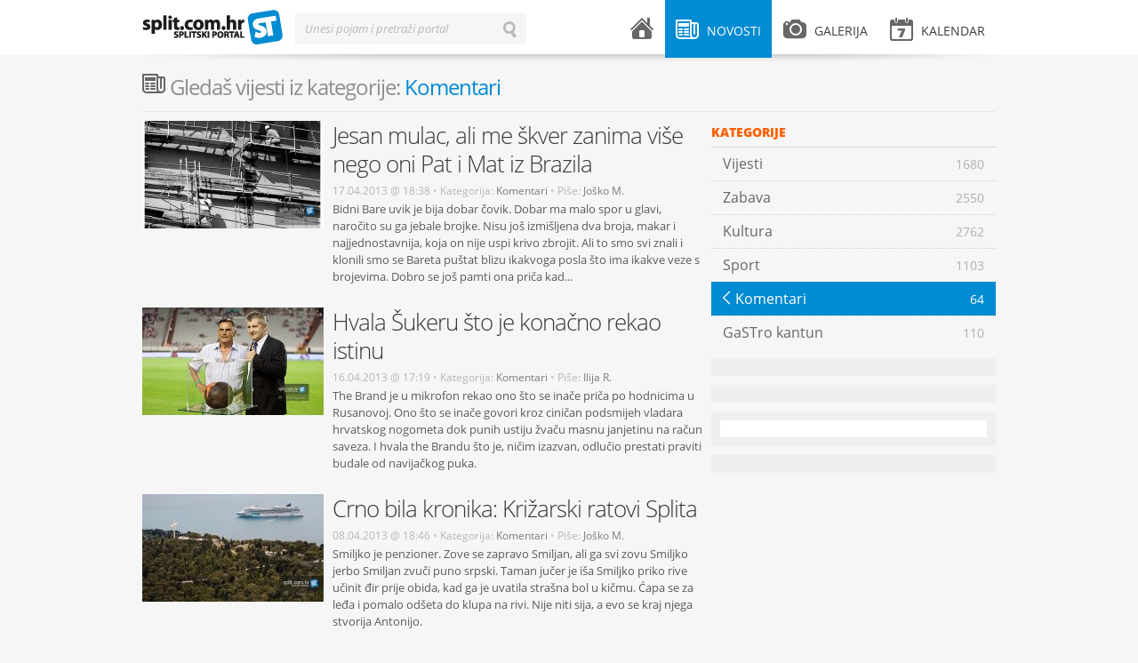

--- FILE ---
content_type: text/html; charset=UTF-8
request_url: https://www.split.com.hr/novosti/komentari/3
body_size: 7253
content:
<!DOCTYPE html>
<!--[if lt IE 7]>      <html class="no-js lt-ie9 lt-ie8 lt-ie7"> <![endif]-->
<!--[if IE 7]>         <html class="no-js lt-ie9 lt-ie8"> <![endif]-->
<!--[if IE 8]>         <html class="no-js lt-ie9"> <![endif]-->
<!--[if gt IE 8]><!--> <html class="no-js"> <!--<![endif]-->
<head>
    <meta charset="utf-8">
    <script type="text/javascript">
        (function() {
            var config = {
                kitId: 'uxs8xxx',
                scriptTimeout: 3000
            };
            var h=document.getElementsByTagName("html")[0];h.className+=" wf-loading";var t=setTimeout(function(){h.className=h.className.replace(/(\s|^)wf-loading(\s|$)/g," ");h.className+=" wf-inactive"},config.scriptTimeout);var tk=document.createElement("script"),d=false;tk.src='//use.typekit.net/'+config.kitId+'.js';tk.type="text/javascript";tk.async="true";tk.onload=tk.onreadystatechange=function(){var a=this.readyState;if(d||a&&a!="complete"&&a!="loaded")return;d=true;clearTimeout(t);try{Typekit.load(config)}catch(b){}};var s=document.getElementsByTagName("script")[0];s.parentNode.insertBefore(tk,s)
        })();
    </script>
    <script src="/js/vendor/modernizr-2.6.1.min.js"></script>
    <title>Komentari | splitski.portal</title>
    <link rel="stylesheet" href="/theme/splitskiportal/design/style.css" type="text/css" media="all">
    <link rel="stylesheet" href="/theme/splitskiportal/design/mobile.css" type="text/css" media="all">
    <meta name="description" content="Samo je jedan original">
    <meta name="keywords" content="splitski, portal, grad, split">
    <meta name="title" content="Komentari - splitski.portal">
    <meta property="og:title" content="Komentari - splitski.portal">
    <meta property="og:type" content="article">
    <meta property="og:description" content="Samo je jedan original">
    <meta property="og:url" content="http://split.com.hr/novosti/komentari/3">
    <meta property="og:site_name" content="splitski.portal">
    <meta property="og:image" content="https://www.split.com.hr/portal-200x200.png"/>
    <meta name="robots" content="index, follow" >
    <meta name="apple-mobile-web-app-capable" content="yes" />
    <meta name="apple-mobile-web-app-status-bar-style" content="black" />
    <link rel="apple-touch-icon" href="/apple-touch-icon.png"/>
    <link rel="shortcut icon" href="/favicon.ico" />
    <meta http-equiv="X-UA-Compatible" content="IE=edge,chrome=1">
    <meta name="viewport" content="width=device-width, initial-scale=1.0">
    <meta property="og:description" content="Samo je jedan original">
    
<script type="text/javascript">

  var _gaq = _gaq || [];
  _gaq.push(['_setAccount', 'UA-604488-1']);
  _gaq.push(['_setDomainName', 'split.com.hr']);
  _gaq.push(['_trackPageview']);

  (function() {
    var ga = document.createElement('script'); ga.type = 'text/javascript'; ga.async = true;
    ga.src = ('https:' == document.location.protocol ? 'https://ssl' : 'http://www') + '.google-analytics.com/ga.js';
    var s = document.getElementsByTagName('script')[0]; s.parentNode.insertBefore(ga, s);
  })();

</script>

    <!-- Generated by Revive Adserver v3.2.1 -->
    <script type='text/javascript' src='https://ads.split.com.hr/www/delivery/spcjs.php?id=1'></script>
    
</head>
<body>
        <div id="fb-root"></div>
    <script>
        (function(d, s, id) {
            var js, fjs = d.getElementsByTagName(s)[0];
            if (d.getElementById(id)) return;
            js = d.createElement(s); js.id = id;
            js.src = "//connect.facebook.net/en_US/all.js#xfbml=1&appId=240838539389985";
            fjs.parentNode.insertBefore(js, fjs);
        }(document, 'script', 'facebook-jssdk'));</script>
        <div id="header">
    <div class="wrapper clearfix">
        <div id="logo">
    <a href="/">splitski.portal</a>
</div>        <div id="main-menu">
    <ul class="clearfix">
        <li class="menu-home ">
            <a href="/">
                <i class="icon icon-home"></i> <span class="menu-title">Naslovnica</span>
            </a>
        </li>
        <li class="menu-news submenu active">
            <a href="/novosti" class="parent-link"><i class="icon icon-news"></i> <span class="menu-title">Novosti</span></a>
            <div class="sub">
                                    <ul>
                                    <li>
                <a href="/novosti/vijesti">
                    <span class="menu-title">Vijesti</span>
                    <span class="arrow">&larr;</span>
                    <span class="item-number">1680</span>
                </a>
            </li>
                                <li>
                <a href="/novosti/zabava">
                    <span class="menu-title">Zabava</span>
                    <span class="arrow">&larr;</span>
                    <span class="item-number">2550</span>
                </a>
            </li>
                                <li>
                <a href="/novosti/kultura">
                    <span class="menu-title">Kultura</span>
                    <span class="arrow">&larr;</span>
                    <span class="item-number">2762</span>
                </a>
            </li>
                                <li>
                <a href="/novosti/sport">
                    <span class="menu-title">Sport</span>
                    <span class="arrow">&larr;</span>
                    <span class="item-number">1103</span>
                </a>
            </li>
                                <li class="active">
                <a href="/novosti/komentari">
                    <span class="menu-title">Komentari</span>
                    <span class="arrow">&larr;</span>
                    <span class="item-number">64</span>
                </a>
            </li>
                                <li>
                <a href="/novosti/gastro-kantun">
                    <span class="menu-title">GaSTro kantun</span>
                    <span class="arrow">&larr;</span>
                    <span class="item-number">110</span>
                </a>
            </li>
            </ul>                                <span class="arrow-top">&raquo;</span>
            </div>
        </li>
        <li class="menu-gallery submenu ">
            <a href="/galerija" class="parent-link"><i class="icon icon-gallery"></i> <span class="menu-title">Galerija</span></a>
            <div class="sub">
                                    <ul>
                                <li >
                <a href="/galerija/zabava">
                    <span class="menu-title">Zabava</span> 
                    <span class="arrow">&larr;</span> 
                    <span class="item-number">123</span>
                </a>
        </li>
                            <li >
                <a href="/galerija/sport">
                    <span class="menu-title">Sport</span> 
                    <span class="arrow">&larr;</span> 
                    <span class="item-number">151</span>
                </a>
        </li>
                            <li >
                <a href="/galerija/split">
                    <span class="menu-title">Split</span> 
                    <span class="arrow">&larr;</span> 
                    <span class="item-number">51</span>
                </a>
        </li>
                            <li >
                <a href="/galerija/novosti">
                    <span class="menu-title">Novosti</span> 
                    <span class="arrow">&larr;</span> 
                    <span class="item-number">76</span>
                </a>
        </li>
                            <li >
                <a href="/galerija/kultura">
                    <span class="menu-title">Kultura</span> 
                    <span class="arrow">&larr;</span> 
                    <span class="item-number">39</span>
                </a>
        </li>
            </ul>                                <span class="arrow-top">&raquo;</span>
            </div>
        </li>
        <li class="menu-events submenu mobile-hide ">
            <a href="/kalendar" class="parent-link"><i class="icon icon-events"></i> <span class="menu-title">Kalendar</span> </a>
                    </li>
        <li class="menu-events desktop-hide"><a href="/kalendar"><i class="icon icon-events"></i> <span class="menu-title">Kalendar</span> </a></li>
        <li class="menu-search desktop-hide"><a href="#"><i class="icon icon-search"></i> <span class="menu-title">Pretraži splitski portal</span></a></li>
    </ul>
</div>        <div id="search-form" class="inline-label">
    <form action="/pretrazi" method="get">
        <label for="search-input">Unesi pojam i pretraži portal</label>
        <input type="text" id="search-input" name="term" value="" class="input inactive">
        <input type="submit" id="search-button" id="search-button" name="search-button" value="Traži" class="search-button">
        <input type="button" id="erase-button" name="erase-button" value="Briši" class="erase-button">
    </form>
</div>        <div class="shadow"></div>
    </div>
</div>

<div id="banner-top">
    <div class="wrapper">
<!-- Revive Adserver Asynchronous JS Tag - Generated with Revive Adserver v5.3.1 -->
<ins data-revive-zoneid="2" data-revive-target="_blank" data-revive-id="abd5901ad371d3a87483e565c14e73d1"></ins>
<script async src="//ads.split.com.hr/www/delivery/asyncjs.php"></script>



    </div>
</div>    <div id="container">
        <div class="wrapper clearfix">
                            <div class="fullwidth-title mobile-hide">
    <h1 class="gray"><i class="icon icon-news"></i> <span class="gray">Gledaš vijesti iz kategorije:</span> Komentari</h1>    <span class="orange"><a href="#" class="add-event mobile-hide"></a></span></h1>
</div>        <div class="content  clearfix table">
                
<div class="global-container clearfix">
    <div class="post clearfix   standard  ">

            <h1 class="title">
            <a href="/novosti/komentari/jesan-mulac-ali-me-skver-zanima-vise-nego-oni-pat-i-mat-iz-brazila">Jesan mulac, ali me škver zanima više nego oni Pat i Mat iz Brazila</a>
        </h1>
    
            <div class="post-thumbnail">
                            <a href="/novosti/komentari/jesan-mulac-ali-me-skver-zanima-vise-nego-oni-pat-i-mat-iz-brazila">
                    <img src="/media/cache/204x121/images/upload/cf/skver.jpeg" alt="" title="" >
                </a>
                        <span class="post-icons">
                                                            </span>
        </div>
    
    <div class="post-excerpt">

        <div class="post-meta">
                            <span class="date">17.04.2013 @ 18:38</span> <span class="bullet">•</span>
                                    Kategorija:
            <a href="/novosti/komentari" class="category">Komentari</a>
            <span class="bullet">•</span>
                            Piše:
                                    <a href="/autor/josko-matic" class="category">Joško M.</a>
                                                                    </div>

                    <p>Bidni Bare uvik je bija dobar čovik. Dobar ma malo spor u glavi, naročito su ga jebale brojke. Nisu još izmišljena dva broja, makar i najjednostavnija, koja on nije uspi krivo zbrojit. Ali to smo svi znali i klonili smo se Bareta puštat blizu ikakvoga posla što ima ikakve veze s brojevima. Dobro se još pamti ona priča kad...</p>
        
    </div>

    <a href="/novosti/komentari/jesan-mulac-ali-me-skver-zanima-vise-nego-oni-pat-i-mat-iz-brazila" class="mobilelink"></a>
</div>
            <div class="post clearfix   standard  ">

            <h1 class="title">
            <a href="/novosti/komentari/hvala-sukeru-sto-je-konacno-rekao-istinu">Hvala Šukeru što je konačno rekao istinu</a>
        </h1>
    
            <div class="post-thumbnail">
                            <a href="/novosti/komentari/hvala-sukeru-sto-je-konacno-rekao-istinu">
                    <img src="/media/cache/204x121/images/upload/de/s_uker02.jpeg" alt="" title="" >
                </a>
                        <span class="post-icons">
                                                            </span>
        </div>
    
    <div class="post-excerpt">

        <div class="post-meta">
                            <span class="date">16.04.2013 @ 17:19</span> <span class="bullet">•</span>
                                    Kategorija:
            <a href="/novosti/komentari" class="category">Komentari</a>
            <span class="bullet">•</span>
                            Piše:
                                    <a href="/autor/ilija-radic" class="category">Ilija R.</a>
                                                                    </div>

                    <p>The Brand je u mikrofon rekao ono što se inače priča po hodnicima u Rusanovoj. Ono što se inače govori kroz ciničan podsmijeh vladara hrvatskog nogometa dok punih ustiju žvaču masnu janjetinu na račun saveza. I hvala the Brandu što je, ničim izazvan, odlučio prestati praviti budale od navijačkog puka.</p>
        
    </div>

    <a href="/novosti/komentari/hvala-sukeru-sto-je-konacno-rekao-istinu" class="mobilelink"></a>
</div>
            <div class="mobile-clear"></div>
            <div class="post clearfix   standard  ">

            <h1 class="title">
            <a href="/novosti/komentari/crno-bila-kronika-krizarski-ratovi-splita">Crno bila kronika: Križarski ratovi Splita</a>
        </h1>
    
            <div class="post-thumbnail">
                            <a href="/novosti/komentari/crno-bila-kronika-krizarski-ratovi-splita">
                    <img src="/media/cache/204x121/images/upload/e1/krizz.jpeg" alt="" title="" >
                </a>
                        <span class="post-icons">
                                                            </span>
        </div>
    
    <div class="post-excerpt">

        <div class="post-meta">
                            <span class="date">08.04.2013 @ 18:46</span> <span class="bullet">•</span>
                                    Kategorija:
            <a href="/novosti/komentari" class="category">Komentari</a>
            <span class="bullet">•</span>
                            Piše:
                                    <a href="/autor/josko-matic" class="category">Joško M.</a>
                                                                    </div>

                    <p>Smiljko je penzioner. Zove se zapravo Smiljan, ali ga svi zovu Smiljko jerbo Smiljan zvuči puno srpski. Taman jučer je iša Smiljko priko rive učinit đir prije obida, kad ga je uvatila strašna bol u kičmu. Ćapa se za leđa i pomalo odšeta do klupa na rivi. Nije niti sija, a evo se kraj njega stvorija Antonijo.</p>
        
    </div>

    <a href="/novosti/komentari/crno-bila-kronika-krizarski-ratovi-splita" class="mobilelink"></a>
</div>
                <div class="desktop-clear"></div>
        <div class="post clearfix   standard  ">

            <h1 class="title">
            <a href="/novosti/komentari/spomenik-tudmanu-da-ali-ne-sada-i-ne-kao-kerumov-predizborni-projekt">Spomenik Tuđmanu da, ali ne sada i ne kao Kerumov predizborni projekt</a>
        </h1>
    
            <div class="post-thumbnail">
                            <a href="/novosti/komentari/spomenik-tudmanu-da-ali-ne-sada-i-ne-kao-kerumov-predizborni-projekt">
                    <img src="/media/cache/204x121/images/upload/4d/franjo_riva.jpeg" alt="" title="" >
                </a>
                        <span class="post-icons">
                                                            </span>
        </div>
    
    <div class="post-excerpt">

        <div class="post-meta">
                            <span class="date">23.03.2013 @ 23:39</span> <span class="bullet">•</span>
                                    Kategorija:
            <a href="/novosti/komentari" class="category">Komentari</a>
            <span class="bullet">•</span>
                            Piše:
                                    <a href="/autor/ilija-radic" class="category">Ilija R.</a>
                                                                    </div>

                    <p>Kip Tuđmanu će krasiti Split, u to nema sumnje. Meni, osobno, neće smetati. Ali, eto, čisto da se zna, u Splitu postoji udruga "Anđeli", koja skrbi o djeci s najtežim poteškoćama u razvoju. Ne opterećuju ni gradski ni županijski proračun, sami se bore za financiranje, a budućnost im je jako upitna.</p>
        
    </div>

    <a href="/novosti/komentari/spomenik-tudmanu-da-ali-ne-sada-i-ne-kao-kerumov-predizborni-projekt" class="mobilelink"></a>
</div>
            <div class="mobile-clear"></div>
            <div class="post clearfix   standard  ">

            <h1 class="title">
            <a href="/novosti/komentari/mamic-uhicen-tek-kad-se-dirnuo-u-one-s-posebnim-tretmanom">Mamić uhićen tek kad se dirnuo u one s posebnim tretmanom</a>
        </h1>
    
            <div class="post-thumbnail">
                            <a href="/novosti/komentari/mamic-uhicen-tek-kad-se-dirnuo-u-one-s-posebnim-tretmanom">
                    <img src="/media/cache/204x121/images/upload/51/muckodjubre.jpeg" alt="" title="" >
                </a>
                        <span class="post-icons">
                                                            </span>
        </div>
    
    <div class="post-excerpt">

        <div class="post-meta">
                            <span class="date">16.03.2013 @ 23:40</span> <span class="bullet">•</span>
                                    Kategorija:
            <a href="/novosti/komentari" class="category">Komentari</a>
            <span class="bullet">•</span>
                            Piše:
                                    <a href="/autor/ilija-radic" class="category">Ilija R.</a>
                                                                    </div>

                    <p>Ne vjerujem da će Mamić dugo biti iza rešetaka. On je prekrupna riba za Milanovićev akvarij. Nebrojeno puta je pokazao kako majstorski prolazi nekažnjeno. Meni je jedino žao djece i prosvjetnih djelatnika. Već po pravilu ministar Jovanović rane zadobivene u nogometnoj močvari, vida na drugim bojištima gdje su protivnici nemoćni uzvratiti.</p>
        
    </div>

    <a href="/novosti/komentari/mamic-uhicen-tek-kad-se-dirnuo-u-one-s-posebnim-tretmanom" class="mobilelink"></a>
</div>
            <div class="post clearfix   standard  ">

            <h1 class="title">
            <a href="/novosti/komentari/crno-bila-kronika-sretan-vam-osmi-ozujak">Crno bila kronika: Sretan vam - Osmi Ožujak</a>
        </h1>
    
            <div class="post-thumbnail">
                            <a href="/novosti/komentari/crno-bila-kronika-sretan-vam-osmi-ozujak">
                    <img src="/media/cache/204x121/images/upload/7f/lajk345.jpeg" alt="" title="" >
                </a>
                        <span class="post-icons">
                                                            </span>
        </div>
    
    <div class="post-excerpt">

        <div class="post-meta">
                            <span class="date">10.03.2013 @ 18:41</span> <span class="bullet">•</span>
                                    Kategorija:
            <a href="/novosti/komentari" class="category">Komentari</a>
            <span class="bullet">•</span>
                            Piše:
                                    <a href="/autor/josko-matic" class="category">Joško M.</a>
                                                                    </div>

                    <p>Eto, kako me vrag tira da sve vidin, mora san jučer na Peristilu vidit i grupu mladih judi koja je tamo sidila. Kako san znatiželjan po prirodi zanimalo me šta tamo sada side, jer inače se sidi na Rivi ili Matejušci. Rekli su mi da su oni Anonimusi i da prosvjeduju! Bogami, judi moji da nisan sazna da prosvjeduju ruku bi u vatru da da oni samo side.</p>
        
    </div>

    <a href="/novosti/komentari/crno-bila-kronika-sretan-vam-osmi-ozujak" class="mobilelink"></a>
</div>
            <div class="mobile-clear"></div>
                <div class="desktop-clear"></div>
        <div class="post clearfix   standard  ">

            <h1 class="title">
            <a href="/novosti/komentari/prestanite-nas-sramotiti-vi-dont-nid-tu-trast-ju">Prestanite nas sramotiti: Vi dont nid tu trast ju!</a>
        </h1>
    
            <div class="post-thumbnail">
                            <a href="/novosti/komentari/prestanite-nas-sramotiti-vi-dont-nid-tu-trast-ju">
                    <img src="/media/cache/204x121/images/upload/73/ingrid345.jpeg" alt="" title="" >
                </a>
                        <span class="post-icons">
                                                            </span>
        </div>
    
    <div class="post-excerpt">

        <div class="post-meta">
                            <span class="date">20.02.2013 @ 23:42</span> <span class="bullet">•</span>
                                    Kategorija:
            <a href="/novosti/komentari" class="category">Komentari</a>
            <span class="bullet">•</span>
                            Piše:
                                    <a href="/autor/ilija-radic" class="category">Ilija R.</a>
                                                                    </div>

                    <p>Političari, prestanite misliti da ste najbolji, najpametniji i najsposobniji! Ostavite se stranih jezika, jer većina vani ne zna dovoljno dobro i gramatički ispravno govoriti ni hrvatski jezik. Na ovakav način je samo pitanje vremena kada će u Uniji shvatiti kako trebaju eliminirati iz natječaja za posao sve koji u životopisu imaju stavku</p>
        
    </div>

    <a href="/novosti/komentari/prestanite-nas-sramotiti-vi-dont-nid-tu-trast-ju" class="mobilelink"></a>
</div>
            <div class="post clearfix   standard  ">

            <h1 class="title">
            <a href="/novosti/komentari/festival-lazi-i-dezinformacija">Festival laži i dezinformacija</a>
        </h1>
    
            <div class="post-thumbnail">
                            <a href="/novosti/komentari/festival-lazi-i-dezinformacija">
                    <img src="/media/cache/204x121/images/upload/88/naslovna.jpeg" alt="" title="" >
                </a>
                        <span class="post-icons">
                                                            </span>
        </div>
    
    <div class="post-excerpt">

        <div class="post-meta">
                            <span class="date">05.02.2013 @ 9:35</span> <span class="bullet">•</span>
                                    Kategorija:
            <a href="/novosti/komentari" class="category">Komentari</a>
            <span class="bullet">•</span>
                            Piše:
                                    <a href="/autor/goran-les" class="category">Goran L.</a>
                                                                    </div>

                    <p>Sinoć je u 19 h, u splitskom Sjemeništu, završila turneja kontroverzne publicistkinje Judith Reisman.</p>
        
    </div>

    <a href="/novosti/komentari/festival-lazi-i-dezinformacija" class="mobilelink"></a>
</div>
            <div class="mobile-clear"></div>
            <div class="post clearfix   standard  ">

            <h1 class="title">
            <a href="/novosti/komentari/gol-kojim-nas-je-dinamo-ucinio-ponosnima">Gol kojim nas je Dinamo učinio ponosnima!</a>
        </h1>
    
            <div class="post-thumbnail">
                            <a href="/novosti/komentari/gol-kojim-nas-je-dinamo-ucinio-ponosnima">
                    <img src="/media/cache/204x121/images/upload/a0/sammir2346576.jpeg" alt="" title="" >
                </a>
                        <span class="post-icons">
                                                            </span>
        </div>
    
    <div class="post-excerpt">

        <div class="post-meta">
                            <span class="date">05.12.2012 @ 23:08</span> <span class="bullet">•</span>
                                    Kategorija:
            <a href="/novosti/komentari" class="category">Komentari</a>
            <span class="bullet">•</span>
                            Piše:
                                    <a href="/autor/ilija-radic" class="category">Ilija R.</a>
                                                                    </div>

                    <p>O vrijednosti ovog rezultata najviše govore slike iz svlačionice nakon utakmice. Igrači su slavili bod kao pobjedu. Slavili su gol kao sam naslov prvaka. Ponosno su obnaženi pozirali za Sammirovu Facebook stranicu. Bravo momci! Kapa do poda! Dali ste gol, osvojili ste bod....ali ste izgubili i zadnju mrvu samopoštovanja i ponosa</p>
        
    </div>

    <a href="/novosti/komentari/gol-kojim-nas-je-dinamo-ucinio-ponosnima" class="mobilelink"></a>
</div>
                <div class="desktop-clear"></div>
        <div class="post clearfix   standard  ">

            <h1 class="title">
            <a href="/novosti/komentari/torcidina-kazna-hajduku">Torcidina kazna Hajduku</a>
        </h1>
    
            <div class="post-thumbnail">
                            <a href="/novosti/komentari/torcidina-kazna-hajduku">
                    <img src="/media/cache/204x121/images/upload/ef/img_6561.jpeg" alt="" title="" >
                </a>
                        <span class="post-icons">
                                                            </span>
        </div>
    
    <div class="post-excerpt">

        <div class="post-meta">
                            <span class="date">23.10.2012 @ 23:11</span> <span class="bullet">•</span>
                                    Kategorija:
            <a href="/novosti/komentari" class="category">Komentari</a>
            <span class="bullet">•</span>
                            Piše:
                                    <a href="/autor/ilija-radic" class="category">Ilija R.</a>
                                                                    </div>

                    <p>Svojim postupcima navijači su promjenili odluku Gradskog vijeća. Promjenili su svijest u gradu i uzrokovali nezapamćenu posjetu jedne malo bitne utakmice. Međutim, druge se smije mijenjati tek kad se promjeni sebe. Dok ne prihvati da svakom zapaljenom bakljom, svakom prekinutom utakmicom novac namjenjen za spas Hajduka</p>
        
    </div>

    <a href="/novosti/komentari/torcidina-kazna-hajduku" class="mobilelink"></a>
</div>
            <div class="mobile-clear"></div>
            <div class="post clearfix   no-image  ">

            <h1 class="title">
            <a href="/novosti/komentari/pustite-novog-mozarta-da-svira">Pustite novog Mozarta da svira</a>
        </h1>
    
    
    <div class="post-excerpt">

        <div class="post-meta">
                            <span class="date">10.10.2012 @ 23:26</span> <span class="bullet">•</span>
                                    Kategorija:
            <a href="/novosti/komentari" class="category">Komentari</a>
            <span class="bullet">•</span>
                            Piše:
                                    <a href="/autor/ilija-radic" class="category">Ilija R.</a>
                                                                    </div>

                    <p>"Svi smo mi bili talentirani, ali Šarić je jedna druga dimenzija." jednom je progodom izjavio Roko Leni Ukić. Takav igrač jednostavno mora biti projekt za dobrobit hrvatske košarke. Kad je on u pitanju, sitni i sebični interesi moraju biti stavljeni po strani, a Šarićeva budućnost mora biti prioritet. Ne govorimo ovdje o sinu nekog poduzetnika</p>
        
    </div>

    <a href="/novosti/komentari/pustite-novog-mozarta-da-svira" class="mobilelink"></a>
</div>
            <div class="post clearfix   standard  ">

            <h1 class="title">
            <a href="/novosti/komentari/mateo-pusti-vodu-da-ideje-odu">Mateo, pusti vodu da ideje odu!</a>
        </h1>
    
            <div class="post-thumbnail">
                            <a href="/novosti/komentari/mateo-pusti-vodu-da-ideje-odu">
                    <img src="/media/cache/204x121/images/upload/ec/maetej.jpeg" alt="" title="" >
                </a>
                        <span class="post-icons">
                                                            </span>
        </div>
    
    <div class="post-excerpt">

        <div class="post-meta">
                            <span class="date">05.10.2012 @ 23:27</span> <span class="bullet">•</span>
                                    Kategorija:
            <a href="/novosti/komentari" class="category">Komentari</a>
            <span class="bullet">•</span>
                            Piše:
                                    <a href="/autor/ilija-radic" class="category">Ilija R.</a>
                                                                    </div>

                    <p>Nekoć se maksimirskim stadionom orilo "dao bih milijardu dolara za jedan sekund dinamovog sjevera". Danas situacija navodi na one, igračima tako drage istočnjačke melodije i stihove "sve je na prodaju". Na prodaju su igrači koji pune gazdin džep. Na prodaju je ugled koji se rasipa u bescjenje po utakmicama Lige prvaka</p>
        
    </div>

    <a href="/novosti/komentari/mateo-pusti-vodu-da-ideje-odu" class="mobilelink"></a>
</div>
            <div class="mobile-clear"></div>
                <div class="desktop-clear"></div>
        <div class="post clearfix   standard  ">

            <h1 class="title">
            <a href="/novosti/komentari/zasto-vise-necu-gledat-repku">Zašto više neću gledat "repku"...</a>
        </h1>
    
            <div class="post-thumbnail">
                            <a href="/novosti/komentari/zasto-vise-necu-gledat-repku">
                    <img src="/media/cache/204x121/images/upload/f0/img_9620.jpeg" alt="" title="" >
                </a>
                        <span class="post-icons">
                                                            </span>
        </div>
    
    <div class="post-excerpt">

        <div class="post-meta">
                            <span class="date">27.09.2012 @ 23:29</span> <span class="bullet">•</span>
                                    Kategorija:
            <a href="/novosti/komentari" class="category">Komentari</a>
            <span class="bullet">•</span>
                            Piše:
                                    <a href="/autor/ilija-radic" class="category">Ilija R.</a>
                                                                    </div>

                    <p>Da bi stranac dobio nacionalni dres u zemlji u kojoj igra, on mora biti višestruko bolji od svih koji igraju u toj reprezentaciji. Sammir to nije! U svojih 6 godina u Dinamu, nikada nije uspio spojiti tri kvalitetne utakmice. U HNL-u se možda i dogodi poneki put da bude igrač utakmice, ali u europskim utakmicama taj mladić je za Dinamo</p>
        
    </div>

    <a href="/novosti/komentari/zasto-vise-necu-gledat-repku" class="mobilelink"></a>
</div>
            <div class="post clearfix   standard  ">

            <h1 class="title">
            <a href="/novosti/komentari/hajka-oko-andrijasevica-je-nepotrebna">Hajka oko Andrijaševića je nepotrebna</a>
        </h1>
    
            <div class="post-thumbnail">
                            <a href="/novosti/komentari/hajka-oko-andrijasevica-je-nepotrebna">
                    <img src="/media/cache/204x121/images/upload/0c/img_9349.jpeg" alt="" title="" >
                </a>
                        <span class="post-icons">
                                                            </span>
        </div>
    
    <div class="post-excerpt">

        <div class="post-meta">
                            <span class="date">25.09.2012 @ 23:31</span> <span class="bullet">•</span>
                                    Kategorija:
            <a href="/novosti/komentari" class="category">Komentari</a>
            <span class="bullet">•</span>
                            Piše:
                                    <a href="/autor/ilija-radic" class="category">Ilija R.</a>
                                                                    </div>

                    <p>Umjesto da se Franku pomogne da mu taj dan bude onakav kakav bi i trebao biti - najljepši u životu, umjesto da se prizva pobjeda kao vjenčani dar mladencima, u medijima se otvara hajka na njega. Umjesto da se priča o lijepoj iznimci da se par u tako mladim godinama vjenča ne zato što mora, ne zato što ih trudnoća prisiljava</p>
        
    </div>

    <a href="/novosti/komentari/hajka-oko-andrijasevica-je-nepotrebna" class="mobilelink"></a>
</div>
            <div class="mobile-clear"></div>
            <div class="post clearfix   standard  ">

            <h1 class="title">
            <a href="/novosti/komentari/kad-je-prika-od-prike-vazniji-od-neprocjenjive-bastine">Kad je 'prika od prike' važniji od neprocjenjive baštine</a>
        </h1>
    
            <div class="post-thumbnail">
                            <a href="/novosti/komentari/kad-je-prika-od-prike-vazniji-od-neprocjenjive-bastine">
                    <img src="/media/cache/204x121/images/upload/7b/st_2.jpeg" alt="" title="" >
                </a>
                        <span class="post-icons">
                                                            </span>
        </div>
    
    <div class="post-excerpt">

        <div class="post-meta">
                            <span class="date">20.09.2012 @ 19:13</span> <span class="bullet">•</span>
                                    Kategorija:
            <a href="/novosti/komentari" class="category">Komentari</a>
            <span class="bullet">•</span>
                            Piše:
                                    <a href="/autor/ivan-kastelan" class="category">Ivan K.</a>
                                                                    </div>

                    <p>Često se izlika za ovakvo ponašanje nalazi u opravdanjima tipa „triba ljudima dat da rade“, no jasno je kako ovakav nered koristi isključivo za brzinsko bogaćenje vlasnika objekata, njihovi konobari jednako (uglavnom bijedno) bi zarađivali i da su štekati smješteni na prikladnijim površinama.  U normalnom gradu čija šira jezgra je pod zaštitom UNESCO-a</p>
        
    </div>

    <a href="/novosti/komentari/kad-je-prika-od-prike-vazniji-od-neprocjenjive-bastine" class="mobilelink"></a>
</div>
                <div class="desktop-clear"></div>
    </div>


                            
<div class="paginator clearfix">
    <ul class="clearfix">
        
                    <li class="previous"><a href="/novosti/komentari/2"><span>Prethodna</span></a></li>
            <li class="elipsis mobile-hide"><span>...</span></li>
        

                    <li class="mobile-hide" >
                <a href="/novosti/komentari/2">
                    <span>2</span>
                </a>
            </li>
        
        <li class="active mobile-hide" >
            <a href="#">
                <span>3</span>
            </a>
        </li>

                    <li class="mobile-hide" >
                <a href="/novosti/komentari/4">
                    <span>4</span>
                </a>
            </li>
        
                    <li class="mobile-hide" >
                <a href="/novosti/komentari/5">
                    <span>5</span>
                </a>
            </li>
        
        
        
                    <li class="elipsis mobile-hide"><span>...</span></li>
            <li class="next"><a href="/novosti/komentari/4"><span>Sljedeća</span></a></li>
            </ul>
</div>
    </div>

     <div class="sidebar clearfix">
              <div class="widget category-menu clearfix mobile-hide">
            <div class="widget-title">Kategorije</div>
                    <ul>
                                    <li>
                <a href="/novosti/vijesti">
                    <span class="menu-title">Vijesti</span>
                    <span class="arrow">&larr;</span>
                    <span class="item-number">1680</span>
                </a>
            </li>
                                <li>
                <a href="/novosti/zabava">
                    <span class="menu-title">Zabava</span>
                    <span class="arrow">&larr;</span>
                    <span class="item-number">2550</span>
                </a>
            </li>
                                <li>
                <a href="/novosti/kultura">
                    <span class="menu-title">Kultura</span>
                    <span class="arrow">&larr;</span>
                    <span class="item-number">2762</span>
                </a>
            </li>
                                <li>
                <a href="/novosti/sport">
                    <span class="menu-title">Sport</span>
                    <span class="arrow">&larr;</span>
                    <span class="item-number">1103</span>
                </a>
            </li>
                                <li class="active">
                <a href="/novosti/komentari">
                    <span class="menu-title">Komentari</span>
                    <span class="arrow">&larr;</span>
                    <span class="item-number">64</span>
                </a>
            </li>
                                <li>
                <a href="/novosti/gastro-kantun">
                    <span class="menu-title">GaSTro kantun</span>
                    <span class="arrow">&larr;</span>
                    <span class="item-number">110</span>
                </a>
            </li>
            </ul>            </div>
          
<div class="widget banner clearfix">
    <ul>
        <script type='text/javascript'><!--// <![CDATA[
            /* [id5] 300x600_sidebar */
            OA_show(5);
            // ]]> --></script><noscript><a target='_blank' href='http://slicestic.com/ad/www/delivery/ck.php?n=e2b64c2'><img border='0' alt='' src='http://slicestic.com/ad/www/delivery/avw.php?zoneid=5&amp;n=e2b64c2' /></a></noscript>
    </ul>
</div>
<div class="widget banner clearfix">
    <ul>
        <script type='text/javascript'><!--// <![CDATA[
            /* [id3] 300x250_sidebar */
            OA_show(3);
            // ]]> --></script><noscript><a target='_blank' href='http://slicestic.com/ad/www/delivery/ck.php?n=6c254cb'><img border='0' alt='' src='http://slicestic.com/ad/www/delivery/avw.php?zoneid=3&amp;n=6c254cb' /></a></noscript>
    </ul>
</div>


               <div class="widget facebook clearfix mobile-hide">
    <div class="fb-code">
        <div class="fb-like-box" data-href="https://www.facebook.com/pages/splitskiportal/369810736400225" data-width="300" data-height="410" data-show-faces="true" data-stream="false" data-show-border="false" data-header="false">	</div>
    </div>
</div>          <div class="widget banner clearfix">
    <ul>
<!-- Revive Adserver Asynchronous JS Tag - Generated with Revive Adserver v5.3.1 -->
<ins data-revive-zoneid="1" data-revive-target="_blank" data-revive-id="abd5901ad371d3a87483e565c14e73d1"></ins>
<script async src="//ads.split.com.hr/www/delivery/asyncjs.php"></script>
    </ul>
</div>      </div>
        </div>
    </div>
    <div id="footer">
    <div class="wrapper clearfix">
        <div class="copyright">
    Sva prava pridržana &copy; 2003-2013 - <a href="http://split.com.hr">Udruga za promociju kulture mladih "splitski.portal"</a> - <a href="http://split.com.hr/p/o-portalu">O portalu</a> - <a href="http://split.com.hr/p/impressum">Impressum</a> - <a href="http://split.com.hr/p/uvjeti-koristenja">Uvjeti korištenja</a> - <a href="http://split.com.hr/p/marketing">Marketing</a><br>
</div>        <div class="design-by">
    <a href="http://locastic.com" title="Za dizajn i izradu zaslužan lokastični studio">100% Locastic</a>
</div>    </div>
</div>

        <script type="text/javascript" src="/theme/splitskiportal/js/jquery-1.7.2.min.js"></script>
    <script type="text/javascript" src="/theme/splitskiportal/js/jquery-ui-1.8.21.custom.min.js"></script>
    <script type="text/javascript" src="/theme/splitskiportal/js/jquery.fancybox.pack.js"></script>
    <script type="text/javascript" src="/theme/splitskiportal/js/jquery.qtip.min.js"></script>
    <script type="text/javascript" src="/theme/splitskiportal/js/fotorama.js"></script>
    <script type="text/javascript" src="/theme/splitskiportal/js/jquery.infieldlabel.min.js"></script>
    <script type="text/javascript" src="http://platform.twitter.com/widgets.js"></script>
    <script type="text/javascript" src="/theme/splitskiportal/js/onload.js"></script>
    <script type="text/javascript" src="//use.typekit.net/uxs8xxx.js"></script>
    <script type="text/javascript">try{Typekit.load();}catch(e){}</script>
</body>
</html>